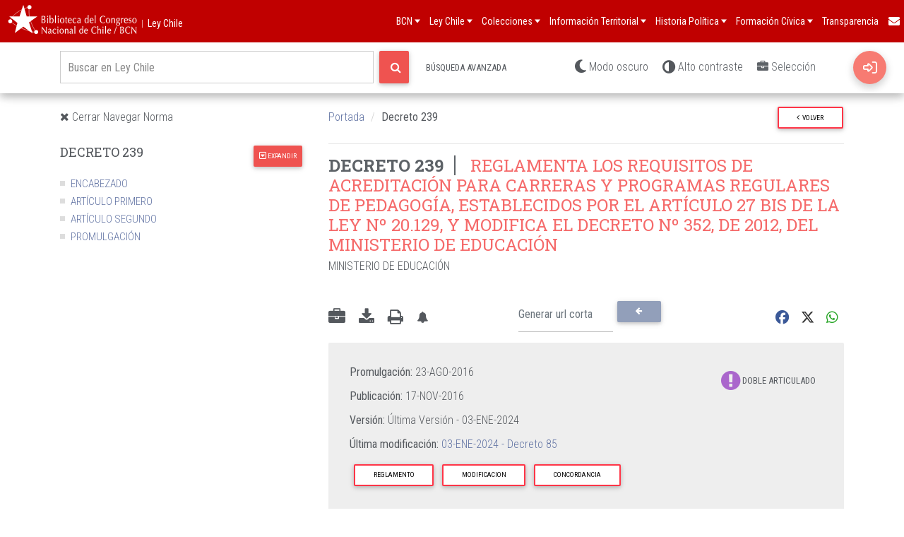

--- FILE ---
content_type: text/html
request_url: https://www.bcn.cl/static/unificado/html/header.html
body_size: 409
content:
<div id="header-unificado">
  <nav aria-label="Navegación principal">
    <div class="logo">
      <a href="https://www.bcn.cl" class="pad-0"
        aria-label="Ir a la página de inicio de la Biblioteca del Congreso Nacional de Chile">
        <div class="logo-img" role="img" aria-label="Logo BCN"></div>
      </a>
      <span aria-hidden="true">BCN</span>
      <a id="unificado-sitename" class="pad-0"></a>
    </div>
    <button type="button" class="mobile-menu-toggle" id="menu-toggle-btn" aria-label="Abrir menú de navegación"
      aria-expanded="false" aria-controls="menu_ul">
      <span class="hamburger-line"></span>
      <span class="hamburger-line"></span>
      <span class="hamburger-line"></span>
    </button>
    <div class="menu" id="mobile-menu">
      <ul id="menu_ul" role="menubar" aria-label="Menú principal">
        <li role="none">
          <a href="https://www.bcn.cl/portal/formulario" target="_self" id="unificado-contacto" role="menuitem"
            aria-label="Formulario de contacto">
            <img src="https://www.bcn.cl/static/unificado/img/icon-envelope.svg" class="icon clean" alt=""
              aria-hidden="true">
            <span class="sr-only">Formulario de contacto</span>
          </a>
        </li>
        <li id="user-li" role="none"></li>
      </ul>
    </div>
  </nav>
</div>

--- FILE ---
content_type: text/xml; charset=utf-8
request_url: https://nuevo.leychile.cl/servicios/Consulta/obtxml?opt=80&idNorma=1096760&formato=json&idParte=&idsParte=
body_size: 373
content:
{"Versiones": {"@id_norma": 1096760, "Version": [{"@tipoVersion": "\u00daltima Versi\u00f3n", "@vigenteDesde": "2024-01-03", "UrlVersion": {"$": "https://www.leychile.cl/N?i=1096760&f=2024-01-03"}}, {"@vigenteHasta": "2024-01-02", "@tipoVersion": "Intermedio", "@vigenteDesde": "2017-12-02", "UrlVersion": {"$": "https://www.leychile.cl/N?i=1096760&f=2017-12-02"}, "Modificatorias": {"Modificatoria": {"@tipoModificacion": "MODIFICACION", "@tipoNorma": "DTO", "@idNorma": 1199753, "@nroNorma": 85, "@titulo": "MODIFICA DECRETO N\u00ba 239, DE 2016, DEL MINISTERIO DE EDUCACI\u00d3N, EN EL SENTIDO QUE INDICA", "@fechaPublicacion": "03-ENE-2024", "@inicioVigencia": "2024-01-03", "@organismo": "MINISTERIO DE EDUCACI\u00d3N;   SUBSECRETAR\u00cdA DE EDUCACI\u00d3N SUPERIOR", "UrlModificatoria": {"$": "https://www.leychile.cl/N?i=1199753&f=2024-01-03"}}}}, {"@vigenteHasta": "2017-12-01", "@tipoVersion": "Texto Original", "@vigenteDesde": "2016-11-17", "UrlVersion": {"$": "https://www.leychile.cl/N?i=1096760&f=2016-11-17"}, "Modificatorias": {"Modificatoria": {"@tipoModificacion": "MODIFICACION", "@tipoNorma": "DTO", "@idNorma": 1111887, "@nroNorma": 188, "@titulo": "MODIFICA DECRETO N\u00b0 239, DE 2016, EN EL SENTIDO QUE INDICA Y DEROGA EL P\u00c1RRAFO III T\u00cdTULO II, DEL DECRETO N\u00b0 453, DE 1991, AMBOS DEL MINISTERIO DE EDUCACI\u00d3N", "@fechaPublicacion": "02-DIC-2017", "@inicioVigencia": "2017-12-02", "@organismo": "MINISTERIO DE EDUCACI\u00d3N", "UrlModificatoria": {"$": "https://www.leychile.cl/N?i=1111887&f=2017-12-02"}}}}]}}